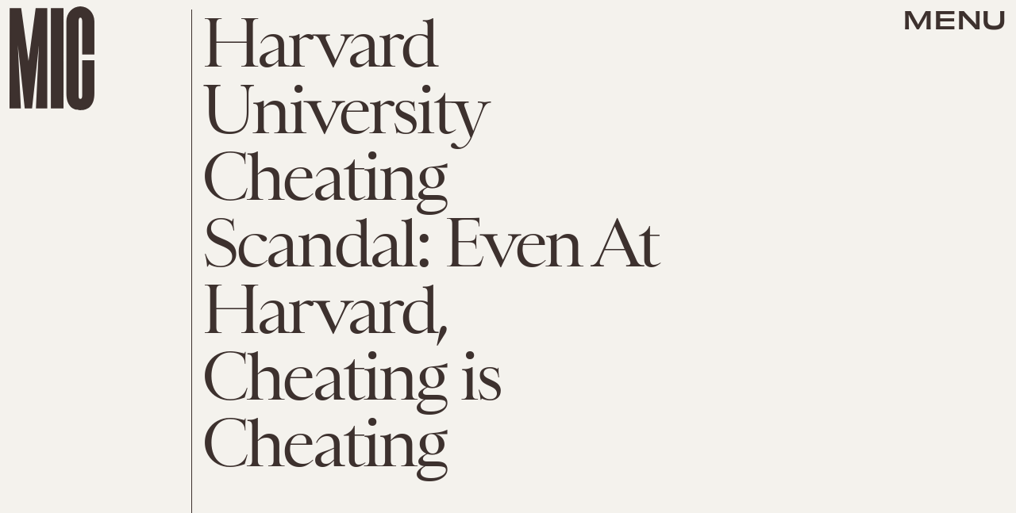

--- FILE ---
content_type: text/html; charset=utf-8
request_url: https://www.google.com/recaptcha/api2/aframe
body_size: 266
content:
<!DOCTYPE HTML><html><head><meta http-equiv="content-type" content="text/html; charset=UTF-8"></head><body><script nonce="eueJBvKQaMrTCn2muMwwzA">/** Anti-fraud and anti-abuse applications only. See google.com/recaptcha */ try{var clients={'sodar':'https://pagead2.googlesyndication.com/pagead/sodar?'};window.addEventListener("message",function(a){try{if(a.source===window.parent){var b=JSON.parse(a.data);var c=clients[b['id']];if(c){var d=document.createElement('img');d.src=c+b['params']+'&rc='+(localStorage.getItem("rc::a")?sessionStorage.getItem("rc::b"):"");window.document.body.appendChild(d);sessionStorage.setItem("rc::e",parseInt(sessionStorage.getItem("rc::e")||0)+1);localStorage.setItem("rc::h",'1768901229381');}}}catch(b){}});window.parent.postMessage("_grecaptcha_ready", "*");}catch(b){}</script></body></html>